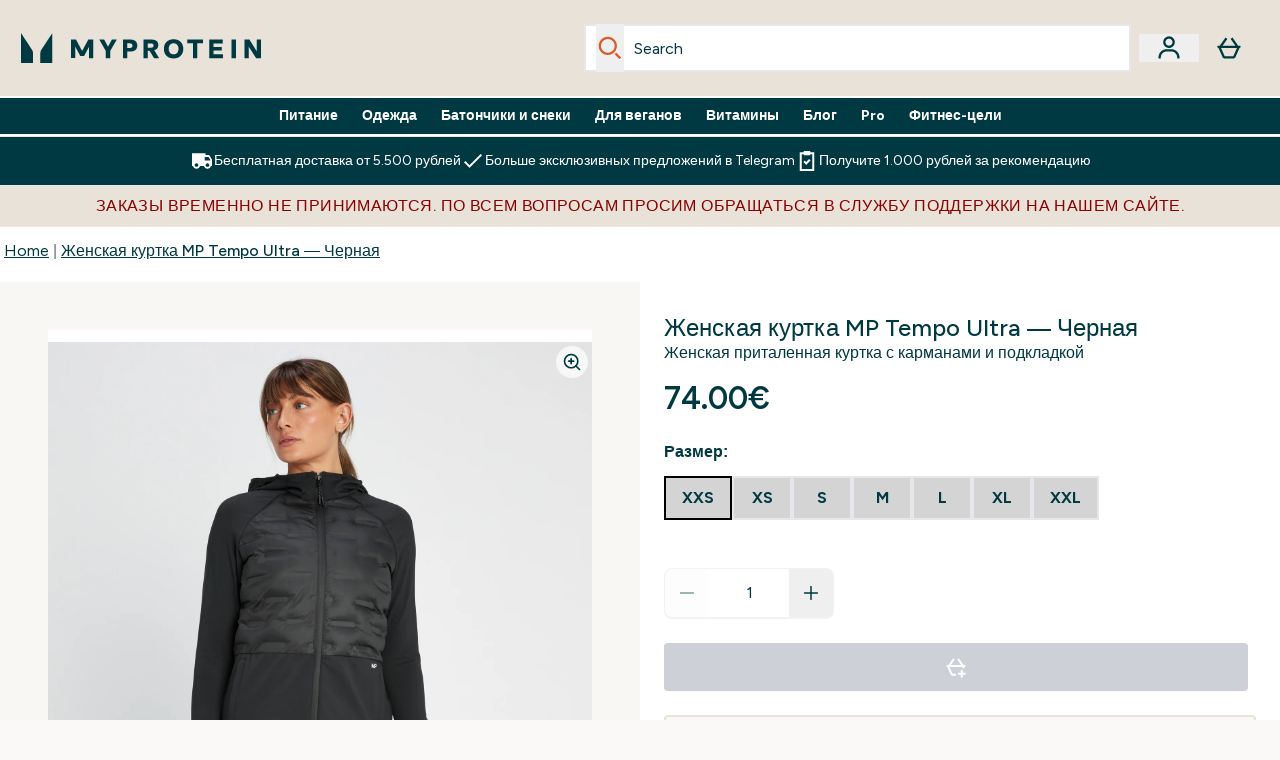

--- FILE ---
content_type: text/plain;charset=UTF-8
request_url: https://www.myprotein.ru/api/operation/ProductVariants/
body_size: -905
content:
{"errors":[{"message":"Field buyNowPayLaterProviders is not available.","locations":[{"line":27,"column":7}],"extensions":{"classification":"OperationNotSupported"}},{"message":"Field buyNowPayLaterProviders is not available.","locations":[{"line":27,"column":7}],"extensions":{"classification":"OperationNotSupported"}},{"message":"Field buyNowPayLaterProviders is not available.","locations":[{"line":27,"column":7}],"extensions":{"classification":"OperationNotSupported"}},{"message":"Field buyNowPayLaterProviders is not available.","locations":[{"line":27,"column":7}],"extensions":{"classification":"OperationNotSupported"}},{"message":"Field buyNowPayLaterProviders is not available.","locations":[{"line":27,"column":7}],"extensions":{"classification":"OperationNotSupported"}},{"message":"Field buyNowPayLaterProviders is not available.","locations":[{"line":27,"column":7}],"extensions":{"classification":"OperationNotSupported"}},{"message":"Field buyNowPayLaterProviders is not available.","locations":[{"line":27,"column":7}],"extensions":{"classification":"OperationNotSupported"}}],"data":{"product":{"sku":13808057,"variants":[{"title":"Женская куртка MP Tempo Ultra — Черная - XXS","sku":13808058,"inStock":false,"maxPerOrder":null,"preorderReleaseDate":"2022-04-27","images":[],"product":{"images":[{"original":"https://static.thcdn.com/productimg/original/13808057-1225026081857681.jpg","altText":null},{"original":"https://static.thcdn.com/productimg/original/13808057-1935026081893621.jpg","altText":null},{"original":"https://static.thcdn.com/productimg/original/13808057-1315026081932849.jpg","altText":null},{"original":"https://static.thcdn.com/productimg/original/13808057-6385026081969305.jpg","altText":null}],"sku":13808057},"buyNowPayLaterProviders":null,"choices":[{"optionKey":"Size","key":"XXS","colour":null,"title":"XXS"}],"price":{"price":{"currency":"EUR","amount":"74.0","displayValue":"74.00€"},"rrp":{"currency":"EUR","amount":"74.0","displayValue":"74.00€"}},"content":[{"key":"range","value":{"__typename":"ProductContentStringListValue","stringListValue":["Clothing"]}},{"key":"brand","value":{"__typename":"ProductContentStringListValue","stringListValue":["MP"]}}]},{"title":"Женская куртка MP Tempo Ultra — Черная - XS","sku":13808059,"inStock":false,"maxPerOrder":null,"preorderReleaseDate":"2022-04-27","images":[],"product":{"images":[{"original":"https://static.thcdn.com/productimg/original/13808057-1225026081857681.jpg","altText":null},{"original":"https://static.thcdn.com/productimg/original/13808057-1935026081893621.jpg","altText":null},{"original":"https://static.thcdn.com/productimg/original/13808057-1315026081932849.jpg","altText":null},{"original":"https://static.thcdn.com/productimg/original/13808057-6385026081969305.jpg","altText":null}],"sku":13808057},"buyNowPayLaterProviders":null,"choices":[{"optionKey":"Size","key":"XS","colour":null,"title":"XS"}],"price":{"price":{"currency":"EUR","amount":"74.0","displayValue":"74.00€"},"rrp":{"currency":"EUR","amount":"74.0","displayValue":"74.00€"}},"content":[{"key":"range","value":{"__typename":"ProductContentStringListValue","stringListValue":["Clothing"]}},{"key":"brand","value":{"__typename":"ProductContentStringListValue","stringListValue":["MP"]}}]},{"title":"Женская куртка MP Tempo Ultra — Черная - S","sku":13808060,"inStock":false,"maxPerOrder":null,"preorderReleaseDate":"2022-04-27","images":[],"product":{"images":[{"original":"https://static.thcdn.com/productimg/original/13808057-1225026081857681.jpg","altText":null},{"original":"https://static.thcdn.com/productimg/original/13808057-1935026081893621.jpg","altText":null},{"original":"https://static.thcdn.com/productimg/original/13808057-1315026081932849.jpg","altText":null},{"original":"https://static.thcdn.com/productimg/original/13808057-6385026081969305.jpg","altText":null}],"sku":13808057},"buyNowPayLaterProviders":null,"choices":[{"optionKey":"Size","key":"S","colour":null,"title":"S"}],"price":{"price":{"currency":"EUR","amount":"74.0","displayValue":"74.00€"},"rrp":{"currency":"EUR","amount":"74.0","displayValue":"74.00€"}},"content":[{"key":"range","value":{"__typename":"ProductContentStringListValue","stringListValue":["Clothing"]}},{"key":"brand","value":{"__typename":"ProductContentStringListValue","stringListValue":["MP"]}}]},{"title":"Женская куртка MP Tempo Ultra — Черная - M","sku":13808061,"inStock":false,"maxPerOrder":null,"preorderReleaseDate":"2022-04-27","images":[],"product":{"images":[{"original":"https://static.thcdn.com/productimg/original/13808057-1225026081857681.jpg","altText":null},{"original":"https://static.thcdn.com/productimg/original/13808057-1935026081893621.jpg","altText":null},{"original":"https://static.thcdn.com/productimg/original/13808057-1315026081932849.jpg","altText":null},{"original":"https://static.thcdn.com/productimg/original/13808057-6385026081969305.jpg","altText":null}],"sku":13808057},"buyNowPayLaterProviders":null,"choices":[{"optionKey":"Size","key":"M","colour":null,"title":"M"}],"price":{"price":{"currency":"EUR","amount":"74.0","displayValue":"74.00€"},"rrp":{"currency":"EUR","amount":"74.0","displayValue":"74.00€"}},"content":[{"key":"range","value":{"__typename":"ProductContentStringListValue","stringListValue":["Clothing"]}},{"key":"brand","value":{"__typename":"ProductContentStringListValue","stringListValue":["MP"]}}]},{"title":"Женская куртка MP Tempo Ultra — Черная - L","sku":13808062,"inStock":false,"maxPerOrder":null,"preorderReleaseDate":"2022-04-27","images":[],"product":{"images":[{"original":"https://static.thcdn.com/productimg/original/13808057-1225026081857681.jpg","altText":null},{"original":"https://static.thcdn.com/productimg/original/13808057-1935026081893621.jpg","altText":null},{"original":"https://static.thcdn.com/productimg/original/13808057-1315026081932849.jpg","altText":null},{"original":"https://static.thcdn.com/productimg/original/13808057-6385026081969305.jpg","altText":null}],"sku":13808057},"buyNowPayLaterProviders":null,"choices":[{"optionKey":"Size","key":"L","colour":null,"title":"L"}],"price":{"price":{"currency":"EUR","amount":"74.0","displayValue":"74.00€"},"rrp":{"currency":"EUR","amount":"74.0","displayValue":"74.00€"}},"content":[{"key":"range","value":{"__typename":"ProductContentStringListValue","stringListValue":["Clothing"]}},{"key":"brand","value":{"__typename":"ProductContentStringListValue","stringListValue":["MP"]}}]},{"title":"Женская куртка MP Tempo Ultra — Черная - XL","sku":13808063,"inStock":false,"maxPerOrder":null,"preorderReleaseDate":"2022-04-27","images":[],"product":{"images":[{"original":"https://static.thcdn.com/productimg/original/13808057-1225026081857681.jpg","altText":null},{"original":"https://static.thcdn.com/productimg/original/13808057-1935026081893621.jpg","altText":null},{"original":"https://static.thcdn.com/productimg/original/13808057-1315026081932849.jpg","altText":null},{"original":"https://static.thcdn.com/productimg/original/13808057-6385026081969305.jpg","altText":null}],"sku":13808057},"buyNowPayLaterProviders":null,"choices":[{"optionKey":"Size","key":"XL","colour":null,"title":"XL"}],"price":{"price":{"currency":"EUR","amount":"74.0","displayValue":"74.00€"},"rrp":{"currency":"EUR","amount":"74.0","displayValue":"74.00€"}},"content":[{"key":"range","value":{"__typename":"ProductContentStringListValue","stringListValue":["Clothing"]}},{"key":"brand","value":{"__typename":"ProductContentStringListValue","stringListValue":["MP"]}}]},{"title":"Женская куртка MP Tempo Ultra — Черная - XXL","sku":13808064,"inStock":false,"maxPerOrder":null,"preorderReleaseDate":"2022-04-27","images":[],"product":{"images":[{"original":"https://static.thcdn.com/productimg/original/13808057-1225026081857681.jpg","altText":null},{"original":"https://static.thcdn.com/productimg/original/13808057-1935026081893621.jpg","altText":null},{"original":"https://static.thcdn.com/productimg/original/13808057-1315026081932849.jpg","altText":null},{"original":"https://static.thcdn.com/productimg/original/13808057-6385026081969305.jpg","altText":null}],"sku":13808057},"buyNowPayLaterProviders":null,"choices":[{"optionKey":"Size","key":"XXL","colour":null,"title":"XXL"}],"price":{"price":{"currency":"EUR","amount":"74.0","displayValue":"74.00€"},"rrp":{"currency":"EUR","amount":"74.0","displayValue":"74.00€"}},"content":[{"key":"range","value":{"__typename":"ProductContentStringListValue","stringListValue":["Clothing"]}},{"key":"brand","value":{"__typename":"ProductContentStringListValue","stringListValue":["MP"]}}]}]}},"extensions":{"ray":"dQDw0fg7EfClMmVkHr0w5Q","server":"PRODUCTION-X-NH76B","flags":["SESSION_SETTINGS_SHIPPING_DEFAULTED","SESSION_SETTINGS_CURRENCY_DEFAULTED"],"experiments":{},"rateLimitersFiring":[{"rateLimitingBucket":"MARKETING_MATERIAL_SIGN_UP","captchaBypassAvailable":[{"type":"V2_VISIBLE","siteKey":"6Lcs1QYUAAAAAJS_m-vZsQCSv6lnqOxXUh_7BnZ1"},{"type":"V2_INVISIBLE","siteKey":"6Lf4fiMUAAAAAGRkNt_wJnf79ra2LSdFBlTL-Wcf"}]},{"rateLimitingBucket":"REFERRAL_EMAIL","captchaBypassAvailable":[{"type":"V2_VISIBLE","siteKey":"6Lcs1QYUAAAAAJS_m-vZsQCSv6lnqOxXUh_7BnZ1"},{"type":"V2_INVISIBLE","siteKey":"6Lf4fiMUAAAAAGRkNt_wJnf79ra2LSdFBlTL-Wcf"}]}],"surrogateControl":{"noStore":true,"maxAge":null,"swr":null,"sie":null,"scope":null}}}

--- FILE ---
content_type: application/x-javascript
request_url: https://www.myprotein.ru/ssr-assets/Layout.astro_astro_type_script_index_1_lang.Ew_5_-74.js
body_size: 2209
content:
import{f as v,a as p,u as g,i as I,c as T,g as A}from"./index.PGJ2N1fl.js";import{s as E}from"./session.DC2-2oga.js";import{c as q,a as F,s as b}from"./addToBasket.tvWSfgvF.js";import{i as C}from"./init-quantity-selector.kuOM4ZgD.js";function z(){class o extends HTMLElement{originalPictures;originalImages;colorSwatches;colorSwatchContainer;wishlistBtn;originalImage;currentSku;papBanner;constructor(){super(),this.originalImages=this.querySelectorAll(".first-image"),this.originalPictures=this.querySelectorAll("picture source"),this.colorSwatches=this.querySelectorAll(".color-swatch"),this.colorSwatchContainer=this.querySelector(".color-swatch-list"),this.wishlistBtn=this.querySelector(".plp-wishlist-btn"),this.originalImage=this.querySelector(".first-image"),this.currentSku=this.wishlistBtn?.dataset?.currentsku;const i=this.querySelector(".plp-size-options-btn"),e=this.querySelector(".plp-size-options-overlay"),t=this.querySelector(".close-size-options-btn"),s=e?.querySelectorAll(".plp-size-option"),n=this.querySelector(".hover-card-wrapper");n&&(n.addEventListener("mouseenter",h),n.addEventListener("mouseleave",u),n.addEventListener("focusin",w));let a,c=!1;window.sharedFunctions||(window.sharedFunctions={}),window.sharedFunctions?.addToBasket||(window.sharedFunctions.addToBasket=q),window.sharedFunctions.initQuantitySelector||(window.sharedFunctions.initQuantitySelector=C),window.sharedFunctions.addToBasketBtn||(window.sharedFunctions.addToBasketBtn=F),window.sharedFunctions.subscriptionATB||(window.sharedFunctions.subscriptionATB=b),window.sharedFunctions.fetchFragment||(window.sharedFunctions.fetchFragment=v);async function h(){await r()}function u(){B()}async function w(){await r()}const r=async()=>{if(n?.classList.add("hover-loading-card"),n.setAttribute("data-active","true"),!c){const k=this.querySelector(".dynamic-content-wrapper");await window.sharedFunctions.fetchFragment(`/fragments/hoverProductCardFragment/?sku=${m}`,k),c=!0}n?.classList.remove("hover-loading-card")};function B(){clearTimeout(a),n?.classList.remove("hover-loading-card"),n&&n.removeAttribute("data-active")}if(i&&e){t.addEventListener("click",l=>{e?.classList.add("hidden")}),s&&s.forEach(l=>{l.addEventListener("click",()=>{const y=l.getAttribute("data-currentsku");k(y)})});async function k(l){try{await window.sharedFunctions.addToBasket({sku:parseInt(l),quantity:1}).then(()=>{window.Tracker.handlers.addToCart(l)})}catch(y){console.error(y.message)}}i.addEventListener("click",l=>{l.stopPropagation(),document.querySelectorAll(".plp-size-options-overlay:not(.hidden)").forEach(S=>{S?.classList.add("hidden")}),e?.classList.remove("hidden");const L=S=>{e.contains(S.target)||(e?.classList.add("hidden"),document.removeEventListener("click",L))};document.addEventListener("click",L)})}document.addEventListener("keydown",({key:k})=>{k==="Escape"&&e?.classList.add("hidden")}),this.papBanner=this.querySelector(".pap-banner"),this.papBanner?.addEventListener("click",async()=>{window.Tracker.handlers.promoClick({promotion:this.papBanner.innerText}),p(`/fragments/papModalContentFragment/?title=${encodeURIComponent(this.papBanner?.innerHTML||"")}&description=${encodeURIComponent(this.papBanner?.dataset?.description||"")}&url=${encodeURIComponent(this.papBanner?.dataset?.link||"")}&message=${encodeURIComponent(this.papBanner?.dataset?.text||"")}`)});const d=this.querySelector(".quick-buy"),m=d?.dataset?.sku||this.dataset.quicklook;window?.tenantConfig?.features?.hasQuickBuy&&d&&(window.sharedFunctions.initQuantitySelector=C,d.addEventListener("click",()=>{p(`/fragments/quickBuyModalContentFragment/?sku=${m}`)}))}connectedCallback(){this.wishlistBtn?.addEventListener("click",this.handlePlpWishlistBtnClick)}disconnectedCallback(){this.wishlistBtn?.removeEventListener("click",this.handlePlpWishlistBtnClick)}handlePlpWishlistBtnClick=async()=>{E.get()?this.wishlistBtn?.firstElementChild?.classList.value.includes("inWishlist")?(await g({operation:"RemoveProductFromWishlist",variables:{sku:parseInt(this.currentSku)}})).data.removeProductFromWishlist&&(window.Tracker.handlers.wishlistRemove(this.currentSku),this.wishlistBtn?.firstElementChild?.classList?.remove("inWishlist")):(await g({operation:"AddProductToWishlist",variables:{sku:parseInt(this.currentSku)}}))?.data?.addProductToWishlist&&(window.Tracker.handlers.wishlistAdded(this.currentSku),this.wishlistBtn?.firstElementChild?.classList?.add("inWishlist")):p(`/fragments/loginModalContentFragment/?sku=${this.currentSku}&url=${this.wishlistBtn.dataset.url}&title==${this.wishlistBtn.dataset.title}&image=${this.wishlistBtn.dataset.image}&alt=${this.wishlistBtn.dataset.alt}`)}}!customElements.get("hover-product-card-wrapper")&&customElements.define("hover-product-card-wrapper",o)}const P=(o,f)=>{try{if(!o||!Array.isArray(o))return[];const i=["XXXS","XXS","XS","S","M","L","XL","XXL","XXXL"];let e;return f?e=o.filter(t=>t?.choices&&Array.isArray(t.choices)&&t.choices.some(s=>s?.key===f)).map(t=>{const s=t.choices?.find(n=>n?.optionKey==="Size");return{sku:t?.sku,title:s?.title||"",inStock:!!t?.inStock}}).filter(t=>t.sku&&t.title):e=o.filter(t=>t?.choices&&Array.isArray(t.choices)).map(t=>{const s=t.choices.find(n=>n?.optionKey==="Size");return{sku:t?.sku,title:s?.title||"",inStock:!!t?.inStock}}).filter(t=>t.sku&&t.title),e&&e.length>0&&e.sort((t,s)=>{const n=i.indexOf(t.title?.toUpperCase()),a=i.indexOf(s.title?.toUpperCase());return n===-1?1:a===-1?-1:n-a}),e||[]}catch(i){return console.error("Error in getSizeList:",i),[]}};function W(){class o extends HTMLElement{handleColourSwatch;wishlistBtn;originalImage;secondaryImage;lastColorClicked=null;imageContainer;currentSku;papBanner;quickBuyBtn;variantContainer;constructor(){super(),this.handleKeyDown=this.handleKeyDown.bind(this),this.variantContainer=this.querySelector("variation-container"),this.imageContainer=this.querySelector("img"),this.quickBuyBtn=this.querySelector(".quick-buy"),this.imageAnchor=this.querySelector('[data-name="image-anchor"]'),this.originalImage=this.imageAnchor.dataset.primarySrc,this.secondaryImage=this.imageAnchor.dataset.secondarySrc,window.matchMedia("(hover: hover) and (pointer: fine)").matches&&this.imageContainer&&this.secondaryImage&&(this.imageContainer.addEventListener("mouseenter",()=>{this.switchImage(this.secondaryImage)}),this.imageContainer.addEventListener("mouseleave",()=>{this.switchImage(this.originalImage)})),this.wishlistBtn=this.querySelector(".plp-wishlist-btn"),this.currentSku=this.wishlistBtn?.dataset?.currentsku;const e=this.querySelector(".show-more-colors"),t=this.querySelector(".color-swatch-list");e&&(e.addEventListener("click",()=>{t?.classList.remove("[&>*:nth-child(1n+5):not(.show-more-color-swatches-btn)]:hidden"),e?.classList.add("hidden")}),e.addEventListener("keydown",s=>{(s.key==="Enter"||s.key===" ")&&(s.preventDefault(),e.click())})),this.papBanner=this.querySelector(".pap-banner"),this.papBanner?.addEventListener("click",async()=>{window.Tracker.handlers.promoClick({promotion:this.papBanner.innerText}),p(`/fragments/papModalContentFragment/?title=${encodeURIComponent(this.papBanner?.innerHTML||"")}&description=${encodeURIComponent(this.papBanner?.dataset?.description||"")}&url=${encodeURIComponent(this.papBanner?.dataset?.link||"")}&message=${encodeURIComponent(this.papBanner?.dataset?.text||"")}`)}),window?.tenantConfig?.features?.hasQuickBuy&&this.quickBuyBtn&&(window.sharedFunctions||(window.sharedFunctions={}),window.sharedFunctions.isInViewport=I,window.sharedFunctions.addToBasket=q,window.sharedFunctions.initQuantitySelector=C,window.sharedFunctions.addToBasketBtn=F,window.sharedFunctions.subscriptionATB=b,window.sharedFunctions.fetchFragment=v,window.sharedFunctions.checkHsaFsaEligibility=T,window.sharedFunctions.getProductContent=A,this.quickBuyBtn?.addEventListener("click",()=>{const s=this.quickBuyBtn.dataset.sku,n=this.quickBuyBtn.dataset?.triggerModal==="true";p(`/fragments/quickBuyModalContentFragment/?sku=${s}&triggerModal=${n}`)}))}connectedCallback(){this.wishlistBtn?.addEventListener("click",this.handlePlpWishlistBtnClick);const i=this.querySelector(".color-swatch-list");i?.addEventListener("click",e=>{const t=e.target.closest(".color-swatch");if(t?.dataset?.colour){const s=t.dataset.colour;this.handleColourSwatch(s),this.secondaryImage=t.dataset.secondsrc,this.originalImage=t.dataset.src,this.switchImage(this.originalImage);const n=this.querySelector(".plp-size-container");if(n){const a=new MutationObserver(c=>{for(const h of c)if(h.type==="childList"&&h.addedNodes.length>0){const u=this.querySelector(".plp-size-container a");u&&(u.focus(),a.disconnect())}});a.observe(n,{childList:!0,subtree:!0})}}}),i?.addEventListener("keydown",e=>{(e.key==="Enter"||e.key===" ")&&(e.preventDefault(),e.target.classList.contains("color-swatch")&&e.target.click())}),this.addEventListener("keydown",this.handleKeyDown)}disconnectedCallback(){this.wishlistBtn?.removeEventListener("click",this.handlePlpWishlistBtnClick),this.removeEventListener("keydown",this.handleKeyDown)}handlePlpWishlistBtnClick=async()=>{E.get()?this.wishlistBtn?.firstElementChild?.classList.value.includes("inWishlist")?(await g({operation:"RemoveProductFromWishlist",variables:{sku:parseInt(this.currentSku)}})).data.removeProductFromWishlist&&(window.Tracker.handlers.wishlistRemove(this.currentSku),this.wishlistBtn?.firstElementChild?.classList?.remove("inWishlist")):(await g({operation:"AddProductToWishlist",variables:{sku:parseInt(this.currentSku)}}))?.data?.addProductToWishlist&&(window.Tracker.handlers.wishlistAdded(this.currentSku),this.wishlistBtn?.firstElementChild?.classList?.add("inWishlist")):p(`/fragments/loginModalContentFragment/?sku=${this.currentSku}&url=${this.wishlistBtn.dataset.url}&title==${this.wishlistBtn.dataset.title}&image=${this.wishlistBtn.dataset.image}&alt=${this.wishlistBtn.dataset.alt}`)};handleColourSwatch=i=>{this.lastColorClicked=i;const e=this.querySelector(".plp-size-container"),t=window.Tracker.store.get("productList").items?.[this.currentSku]?.variants,s=P(t,i);this.quickBuyBtn.dataset.sku=s?.[0]?.sku,e&&v("/fragments/plpCardSizeListFragment",e,{url:this.imageAnchor.href,sizeList:s})};switchImage=i=>{i&&(this.imageContainer.src=i)};getNavOrder(){const i=this.querySelector('[data-name="image-anchor"]'),e=this.querySelector(".plp-wishlist-btn"),t=this.querySelector(".color-swatch-list"),s=Array.from(t.querySelectorAll('.color-swatch[tabindex="0"], .show-more-color-swatches-btn button')),n=Array.from(this.querySelectorAll(".plp-size-container a")),a=this.querySelector(".product-item-title"),c=this.querySelector(".reviews"),h=this.querySelector(".quick-buy"),u=this.querySelector(".pap-banner"),w=d=>d.filter(m=>m&&m.offsetParent!==null),r=[];r.push(i),r.push(e);const B=this.lastColorClicked;return w(s).forEach(d=>{r.push(d),d.dataset.colour===B&&r.push(...w(n))}),r.push(a),r.push(c),r.push(h),r.push(u),w(r)}handleKeyDown(i){if(i.key!=="Tab")return;const e=document.activeElement;if(!this.contains(e)||e.closest(".modal"))return;const t=this.getNavOrder(),s=t.indexOf(e);if(s===-1)return;const n=s===t.length-1,a=s===0;if(!i.shiftKey&&n||i.shiftKey&&a)return;i.preventDefault();const c=s+(i.shiftKey?-1:1);t[c]?.focus()}}!customElements.get("product-card-wrapper")&&customElements.define("product-card-wrapper",o)}window?.tenantConfig?.features?.enableHoverProductItem?z():W();
